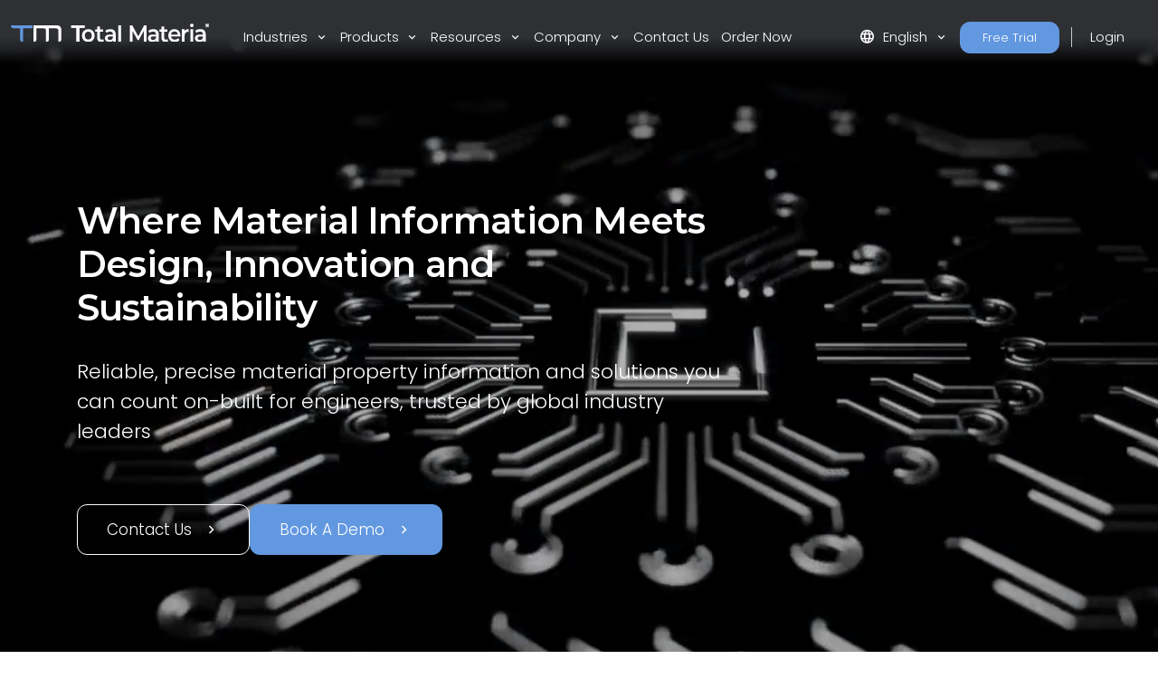

--- FILE ---
content_type: text/css
request_url: https://www.totalmateria.com/css/tm-icons.css
body_size: 2182
content:
@font-face {
    font-family: 'totalmateria';
    src: url('../img/icons/icomoon/totalmateria.woff') format('woff'), url('../img/icons/icomoon/totalmateria.ttf') format('truetype'), url('../img/icons/icomoon/totalmateria.svg#totalmateria') format('svg');
}

i[class^="tm-icon"], i[class*="tm-icon"] {
  font-family: 'totalmateria';
  font-style: normal;
  font-weight: normal;
  font-variant: normal;
  text-transform: none;
  line-height: 1;
  -webkit-font-smoothing: antialiased;
  -moz-osx-font-smoothing: grayscale;
  display: flex;
  align-items: center;
  margin-right: 0.3rem;
}
.tm-icon-apps::before {
  content: "\eb4c";
  text-decoration: none;
}
.tm-icon-extended-range::before {
  content: "\ed8e";
}
.tm-icon-smart-comp::before, .tm-icon-smartcomp::before {
    content: "\ed91";
}
.tm-icon-material-console::before {
  content: "\ed8a";
}
.tm-icon-compliance::before {
  content: "\ed89";
}
.tm-icon-total-materials:before, .tm-icon-total-search:before {
    content: "\ed93";
}
.tm-icon-data-plus:before {
    content: "\ed8b";
}
.tm-icon-suppliers:before {
    content: "\ed92";
}
.tm-icon-tracker:before {
    content: "\ed94";
}
.tm-icon-location::before {
  content: "\e96b";
}
.tm-icon-user::before {
  content: "\ebad";
}
.tm-icon-LCA::before {
    content: "\edc4";
}
.tm-icon-locations::before {
    content: "\edde";
}
.tm-icon-BOM::before {
    content: "\edc1";
}
.tm-icon-substances::before {
    content: "\edc0";
}
.tm-icon-materials::before {
    content: "\edb1";
}
.tm-icon-compliance-assessor::before {
    content: "\edc5";
}
.tm-icon-info::before {
    content: "\ebf9"
}
.tm-icon-predictor-simple::before {
    content: "\edce";
}
.tm-icon-horizon-simple::before {
    content: "\edcd";
}
.tm-icon-gl-simple::before {
    content: "\edcf";
}
.tm-icon-integrator-simple::before {
    content: "\edd0";
}
.tm-icon-mouse::before {
    content: "\ea64";
}
.tm-icon_mechanical::before {
    content: "\edac";
}
.tm-icon_physical::before {
    content: "\edae";
}

.tm-icon-show-data::before {
    content: "\eae1";
}

.tm-icon-composition::before {
    content: "\ed97";
}
.tm-icon-book::before {
    content: "\ed21";
}
.tm-icon-compliance-info::before {
    content: "\ebe4";
}
.tm-icon-mat-info::before {
    content: "\ebf9";
}
.tm-icon-cross-reference::before {
    content: "\ed9a"; /* Using book icon */
  }
  
  .tm-icon-composition::before {
    content: "\ed97";
  }
  
  .tm-icon-mechanical::before {
    content: "\edac";
  }
  
  .tm-icon-physical::before {
    content: "\edae";
  }
  
  .tm-icon-heat-treatment::before {
    content: "\eda3"; /* Using extended-range icon */
  }
  
  .tm-icon-metallography::before {
    content: "\edad"; /* Using substances icon */
  }
  
  .tm-icon-machinability::before {
    content: "\edaa"; /* Using predictor-simple icon */
  }
  
  .tm-icon-stress-strain::before {
    content: "\ed7e"; /* Using smart-comp icon */
  }
  
  .tm-icon-formability::before {
    content: "\eda1"; /* Using BOM icon */
  }
  
  .tm-icon-fatigue::before {
    content: "\ed9f"; /* Using LCA icon */
  }
  
  .tm-icon-fracture::before {
    content: "\eda2"; /* Using compliance icon */
  }
  
  .tm-icon-creep::before {
    content: "\edcd"; /* Using horizon-simple icon */
  }
  
  .tm-icon-joints::before {
    content: "\eda8"; /* Using integrator-simple icon */
  }
  
  .tm-icon-coatings::before {
    content: "\ed95"; /* Using gl-simple icon */
  }
  
  .tm-icon-dimensions::before {
    content: "\ed9c"; /* Using materials icon */
  }
  
  .tm-icon-tribology::before {
    content: "\ed80"; /* Using compliance-assessor icon */
  }
  
  .tm-icon-corrosion::before {
    content: "\ed98"; /* Using data-plus icon */
  }
  
  .tm-icon-ageing::before {
    content: "\ed88"; /* Using material-console icon */
  }
  
  .tm-icon-weatherability::before {
    content: "\ed81"; /* Using tracker icon */
  }
  
  .tm-icon-irradiation::before {
    content: "\eda7"; /* Using total-materials icon */
  }
  
  .tm-icon-suppliers-direct::before {
    content: "\ed92"; /* Using suppliers icon */
  }
  
  .tm-icon-suppliers-alternative::before {
    content: "\e902"; /* Using alternative suppliers icon */
  }
.pricing-page .tm-icon-compliance::before {
    content: "\ed89";
}

.pricing-page .tm-icon-smartcomp::before {
    content: "\ed91";
}
.pricing-page .tm-icon-suppliers::before {
    content: "\ed92";
}
.pricing-page .tm-icon-optimizer::before {
    content: "\ede0";
}

.pricing-page .tm-icon-tracker::before {
    content: "\ed94";
}

.pricing-page .tm-icon-green-line::before {
    content: "\e907";
}

.pricing-page .tm-icon-total-search::before {
    content: "\ed93";
}

.pricing-page .tm-icon-data-plus::before {
    content: "\ed8b";
}

.pricing-page .tm-icon-extended-range::before {
    content: "\ed8e";
}
.pricing-page .tm-icon-uptime::before {
    content: "\eddf";
}
.pricing-page i.tm-icon-uptime {
    /*font-size:1.8rem;
    display:inline;*/
}
.pricing-page .tm-icon-cloud::before {
    content: "\edd5";
}
.pricing-page .tm-icon-shield::before {
    content: "\edd2";
}
.pricing-page .tm-icon-user::before {
    content: "\edd4";
}
.pricing-page .tm-icon-users::before {
    content: "\edd3";
}
.pricing-page i.tm-icon-cloud, .pricing-page i.tm-icon-users, .pricing-page i.tm-icon-user, .pricing-page i.tm-icon-shield, .pricing-page i.tm-icon-uptime {
    font-size: 1.5rem;
    display: inline;
}
.pricing-page .tm-icon-material-console::before {
    content: "\ed8a";
}
.tm-icon-info-rm{
    color:#5C7FAD !important;
    font-size:1.3rem !important;
}
.tm-icon-info-rm::before{
    content: "\ebf8";
}
.documentation .tm-icons {
    position: relative;
    padding-left: 20px; /* Reduced from 25px */
}

    .documentation .tm-icons::before {
        content: '';
        position: absolute;
        left: 0;
        top: 50%;
        transform: translateY(-50%);
        width: 16px; /* Reduced from 20px */
        height: 16px; /* Reduced from 20px */
        background-size: contain;
        background-repeat: no-repeat;
        background-position: center;
    }

    /* Horizon icons */
    .documentation .tm-icons.horizon-top::before,
    .documentation .tm-icons.horizon::before,
    .documentation .tm-icons.horizon-secondary::before,
    .documentation .tm-icons.horizon-tertiary::before,
    /* Predictor icons */
    .documentation .tm-icons.predictor-top::before,
    .documentation .tm-icons.predictor::before,
    .documentation .tm-icons.predictor-secondary::before,
    .documentation .tm-icons.predictor-tertiary::before,
    /* Green Line icons */
    .documentation .tm-icons.green-line-top::before,
    .documentation .tm-icons.green-line::before,
    .documentation .tm-icons.green-line-secondary::before,
    .documentation .tm-icons.green-line-tertiary::before,
    /* Default icon */
    .documentation .tm-icons.default::before {
        width: 16px;
        height: 16px;
        content: '';
        background-size: 16px 16px;
        background-repeat: no-repeat;
        background-position: center;
    }

    /* Update background-image for each icon instead of using content: url() */
    .documentation .tm-icons.horizon-top::before {
        background-image: url('/img/icons/tocBullets/smallico-horizon.png');
    }

    .documentation .tm-icons.horizon::before {
        background-image: url('/img/icons/tocBullets/Bullet1-horizon.png');
    }

    .documentation .tm-icons.horizon-secondary::before {
        background-image: url('/img/icons/tocBullets/Bullet2-horizon.png');
    }

    .documentation .tm-icons.horizon-tertiary::before {
        background-image: url('/img/icons/tocBullets/Bullet3-horizon.png');
    }

    .documentation .tm-icons.predictor-top::before {
        background-image: url('/img/icons/tocBullets/smallico-predictor.png');
    }

    .documentation .tm-icons.predictor::before {
        background-image: url('/img/icons/tocBullets/Bullet1-predictor 1.png');
    }

    .documentation .tm-icons.predictor-secondary::before {
        background-image: url('/img/icons/tocBullets/Bullet2-predictor 1.png');
    }

    .documentation .tm-icons.predictor-tertiary::before {
        background-image: url('/img/icons/tocBullets/Bullet3-predictor 1.png');
    }

    .documentation .tm-icons.green-line-top::before {
        background-image: url('/img/icons/tocBullets/smallico-green-line.png');
    }

    .documentation .tm-icons.green-line::before {
        background-image: url('/img/icons/tocBullets/Bullet1-green-line.png');
    }

    .documentation .tm-icons.green-line-secondary::before {
        background-image: url('/img/icons/tocBullets/Bullet2-green-line.png');
    }

    .documentation .tm-icons.green-line-tertiary::before {
        background-image: url('/img/icons/tocBullets/Bullet3-green-line.png');
    }

    .documentation .tm-icons.default::before {
        background-image: url('/img/icons/tocBullets/smallico-horizon.png');
    }

--- FILE ---
content_type: image/svg+xml
request_url: https://www.totalmateria.com/media/ukjlcka1/story-piaggio-logo.svg
body_size: 15840
content:
<?xml version="1.0" encoding="utf-8"?>
<!-- Generator: Adobe Illustrator 28.3.0, SVG Export Plug-In . SVG Version: 6.00 Build 0)  -->
<svg version="1.1" id="Layer_1" xmlns="http://www.w3.org/2000/svg" xmlns:xlink="http://www.w3.org/1999/xlink" x="0px" y="0px"
	 viewBox="0 0 400 200" style="enable-background:new 0 0 400 200;" xml:space="preserve">
<style type="text/css">
	.st0{fill:none;stroke:#BBBDBF;stroke-width:5;stroke-miterlimit:3.864;}
	.st1{fill:#FFFFFF;}
	.st2{fill:#0098D7;}
	.st3{clip-path:url(#SVGID_00000003800768737739623770000005670716106725694602_);}
	.st4{clip-path:url(#SVGID_00000064351744393763790350000009378770135885740453_);}
	.st5{clip-path:url(#SVGID_00000153668681133535702510000011139341531559081096_);}
	.st6{clip-path:url(#SVGID_00000047061970021480451940000011883737386336013997_);}
	
		.st7{clip-path:url(#SVGID_00000044149208330048699660000006059240781358022041_);fill:url(#SVGID_00000147202054579193241040000002715009493999823497_);}
	.st8{clip-path:url(#SVGID_00000072965560964912505420000005451909492825058450_);}
	.st9{clip-path:url(#SVGID_00000026122929812452847650000002486951223990341300_);}
	.st10{clip-path:url(#SVGID_00000095326425690158094970000006301131967286740145_);}
	.st11{clip-path:url(#SVGID_00000049211239706584748580000007474188032665578135_);}
	.st12{clip-path:url(#SVGID_00000128463006417569715420000005118586392369610631_);}
	.st13{clip-path:url(#SVGID_00000057132439475685016930000010895438553520386966_);}
	.st14{fill:none;stroke:#BBBDBF;stroke-miterlimit:3.864;}
	.st15{fill:none;stroke:#0098D7;stroke-width:1.65;stroke-miterlimit:3.864;}
	.st16{fill:#231F20;}
	.st17{fill:none;stroke:#231F20;stroke-width:1.03;stroke-miterlimit:3.864;}
</style>
<g>
	<polygon class="st0" points="110.9,68.7 110.9,125.1 60.9,154.3 10.1,125.1 10.1,68.7 60.9,40.1 	"/>
	<polyline class="st1" points="110.9,68.7 110.9,125.1 60.9,154.3 10.1,125.1 10.1,68.7 60.9,40.1 110.9,68.7 	"/>
	<polyline class="st2" points="103.6,72.9 103.6,121.1 60.8,146.1 17.4,121.1 17.4,72.9 60.8,48.4 103.6,72.9 	"/>
	<g>
		<g>
			<defs>
				<rect id="SVGID_1_" x="10.1" y="42.5" width="46.6" height="75.3"/>
			</defs>
			<clipPath id="SVGID_00000133525172056979417130000016483951312028819893_">
				<use xlink:href="#SVGID_1_"  style="overflow:visible;"/>
			</clipPath>
			<g style="clip-path:url(#SVGID_00000133525172056979417130000016483951312028819893_);">
				<g>
					<defs>
						<polyline id="SVGID_00000120519953500668057460000012418178127548263859_" points="10.1,68.7 10.1,117.9 17.1,106.7 
							49.1,54.2 56.7,42.5 10.1,68.7 						"/>
					</defs>
					<clipPath id="SVGID_00000155849690443053113120000015309751941273006521_">
						<use xlink:href="#SVGID_00000120519953500668057460000012418178127548263859_"  style="overflow:visible;"/>
					</clipPath>
					<g style="clip-path:url(#SVGID_00000155849690443053113120000015309751941273006521_);">
						<g>
							<g>
								<defs>
									
										<rect id="SVGID_00000176738710984517551760000012713704486668520885_" x="-10.9" y="41.2" transform="matrix(0.5 -0.866 0.866 0.5 -52.7901 69.0653)" width="88.5" height="78"/>
								</defs>
								<clipPath id="SVGID_00000018951042290409304020000007375549076927363248_">
									<use xlink:href="#SVGID_00000176738710984517551760000012713704486668520885_"  style="overflow:visible;"/>
								</clipPath>
								
									<g transform="matrix(1 0 0 1 0 -1.907349e-06)" style="clip-path:url(#SVGID_00000018951042290409304020000007375549076927363248_);">
									
										<image style="overflow:visible;enable-background:new    ;" width="406" height="421" xlink:href="D7790B36.jpg"  transform="matrix(0.2759 0 0 0.2759 -22.6369 22.0791)">
									</image>
								</g>
							</g>
						</g>
					</g>
				</g>
			</g>
		</g>
	</g>
	<g>
		<g>
			<defs>
				<rect id="SVGID_00000077296887500131763680000010417642855677358210_" x="15" y="43.5" width="95.9" height="110.9"/>
			</defs>
			<clipPath id="SVGID_00000168098773708965531000000008791455946883889549_">
				<use xlink:href="#SVGID_00000077296887500131763680000010417642855677358210_"  style="overflow:visible;"/>
			</clipPath>
			<g style="clip-path:url(#SVGID_00000168098773708965531000000008791455946883889549_);">
				<g>
					<defs>
						<polyline id="SVGID_00000041973623461608201340000001342766060534184861_" points="65.3,46 15,127.9 60.9,154.3 110.9,125.1 
							110.9,68.7 66.8,43.5 65.3,46 						"/>
					</defs>
					<clipPath id="SVGID_00000064336126866522186170000009730219416407699640_">
						<use xlink:href="#SVGID_00000041973623461608201340000001342766060534184861_"  style="overflow:visible;"/>
					</clipPath>
					
						<linearGradient id="SVGID_00000032633107900811108890000016965205171103569304_" gradientUnits="userSpaceOnUse" x1="-335.643" y1="95.5999" x2="-334.8949" y2="95.5999" gradientTransform="matrix(94.4915 54.5547 -54.5547 94.4915 36970.3047 9362.9697)">
						<stop  offset="0" style="stop-color:#FFFFFF"/>
						<stop  offset="0.1025" style="stop-color:#F1F1F1"/>
						<stop  offset="0.2967" style="stop-color:#CDCCCC"/>
						<stop  offset="0.5622" style="stop-color:#929090"/>
						<stop  offset="0.8854" style="stop-color:#413E3F"/>
						<stop  offset="1" style="stop-color:#231F20"/>
					</linearGradient>
					
						<polygon style="clip-path:url(#SVGID_00000064336126866522186170000009730219416407699640_);fill:url(#SVGID_00000032633107900811108890000016965205171103569304_);" points="
						38.9,2 158.9,71.3 86.9,195.9 -33.1,126.7 					"/>
				</g>
			</g>
		</g>
	</g>
	<polyline class="st2" points="103.6,72.9 103.6,121.1 60.8,146.1 17.4,121.1 17.4,72.9 60.8,48.4 103.6,72.9 	"/>
	<path class="st1" d="M60.7,57.2l0.8,2.7c0.3,1.1,0.7,2.4,1.1,3.5c1,2.3,2.6,4.2,4.7,5.6c0.5,0.3,1.4,0.8,1.8,1.1
		c6.7,4,13.6,8.1,20.3,12.1c1,0.7,2.1,1.3,3.1,2.1c4,3.1,6.6,7.4,7.4,12.3c0.6,4.2-0.1,8.3-2.2,12.1c-1,1.9-2.4,3.5-4,4.9
		c-1.7,1.4-3.7,2.3-5.6,3c-2.1,0.6-4.1,0.9-6.3,0.7c-1.9-0.2-3.4-0.7-5.1-1.5c-0.9-0.5-1.8-0.9-2.7-1.4l-2.6-1.4l-4.8-2.4
		c-0.2-0.1-0.3,0-0.3,0.2v23.1c0,0.1-0.1,0.2-0.2,0.2H55.2c-0.1,0-0.2-0.1-0.2-0.2v-23c0-0.2-0.1-0.3-0.3-0.2l-4.5,2.3
		c-1.7,0.9-3.4,1.7-5.1,2.6c-1.8,0.9-3.4,1.5-5.5,1.7c-1.9,0.2-3.9,0-5.8-0.5c-1.8-0.5-3.7-1.3-5.3-2.4c-1.7-1.1-3-2.4-4.1-4.1
		c-2.2-3.2-3.4-7.1-3.4-11c0-3.9,1.3-7.7,3.5-10.9c1.1-1.6,2.4-3,4-4.1c0.8-0.6,1.5-1.1,2.3-1.6c0.9-0.6,1.7-1,2.6-1.6
		c6.6-4,13.3-7.9,20-11.9c2.2-1.4,4-3.3,5-5.6c0.6-1.3,0.9-2.3,1.3-3.7l0.9-2.9c0-0.1,0.1-0.2,0.2-0.2
		C60.6,57.1,60.7,57.1,60.7,57.2 M54.3,81.7l-14.1,8.2l-3.5,2.1c-0.6,0.3-1,0.7-1.5,1.1c-0.5,0.5-0.9,0.9-1.3,1.5
		c-1.6,2.3-1.8,5.3-0.7,7.9c0.5,1,1,1.6,2.1,2.2c0.9,0.5,2.1,0.8,3.1,0.8s1.8-0.2,2.7-0.7c0.5-0.2,2.3-1.1,2.7-1.4l10.9-5.3
		c0.1,0,0.1-0.1,0.1-0.2v-16c0-0.1,0-0.2-0.1-0.2C54.5,81.7,54.4,81.7,54.3,81.7z M66.5,81.7c-0.1,0-0.2,0-0.2,0
		c-0.1,0-0.1,0.1-0.1,0.2v16c0,0.1,0,0.2,0.1,0.2l10.9,5.4c0.5,0.2,2.3,1.1,2.7,1.4c0.9,0.3,1.7,0.7,2.7,0.7c1,0,2.2-0.3,3.1-0.8
		c0.9-0.5,1.6-1.1,2.1-2.2c1.3-2.5,0.9-5.5-0.7-7.9c-0.3-0.6-0.8-1-1.3-1.5c-0.5-0.5-1-0.8-1.5-1.1L80.8,90L66.5,81.7z"/>
	<g>
		<g>
			<defs>
				<rect id="SVGID_00000008862466454224921250000016115842176329902253_" x="20.6" y="69.8" width="31.5" height="43.6"/>
			</defs>
			<clipPath id="SVGID_00000062151121193451043560000010049449274628177081_">
				<use xlink:href="#SVGID_00000008862466454224921250000016115842176329902253_"  style="overflow:visible;"/>
			</clipPath>
			<g style="clip-path:url(#SVGID_00000062151121193451043560000010049449274628177081_);">
				<g>
					<defs>
						<path id="SVGID_00000056422389508548945530000010235290952887608732_" d="M33.3,102.4C32,99.9,32.4,97,34,94.6
							c0.3-0.6,0.8-1,1.3-1.5c0.5-0.5,1-0.8,1.5-1.1l3.5-2.1l4.7-2.7l7.2-17.4c-6.4,3.8-12.8,7.7-19.2,11.4c-0.9,0.6-1.7,1-2.6,1.6
							c-0.8,0.5-1.6,1-2.3,1.6c-1.5,1.3-2.9,2.5-4,4.1c-2.3,3.2-3.5,7-3.5,10.9c0,3.9,1.1,7.8,3.4,11c0.8,1.3,1.8,2.3,2.9,3.1
							l8.1-9.1C34.2,103.9,33.8,103.2,33.3,102.4"/>
					</defs>
					<clipPath id="SVGID_00000142885752563636144040000004913613147176265881_">
						<use xlink:href="#SVGID_00000056422389508548945530000010235290952887608732_"  style="overflow:visible;"/>
					</clipPath>
					<g style="clip-path:url(#SVGID_00000142885752563636144040000004913613147176265881_);">
						<g>
							<g>
								<defs>
									
										<rect id="SVGID_00000142875562671640961370000009420339117075934121_" x="9.6" y="67" transform="matrix(0.5 -0.866 0.866 0.5 -61.1433 77.3592)" width="53.6" height="49.2"/>
								</defs>
								<clipPath id="SVGID_00000156581459579379653360000000689960331139954080_">
									<use xlink:href="#SVGID_00000142875562671640961370000009420339117075934121_"  style="overflow:visible;"/>
								</clipPath>
								<g style="clip-path:url(#SVGID_00000156581459579379653360000000689960331139954080_);">
									
										<image style="overflow:visible;enable-background:new    ;" width="252" height="256" xlink:href="D7790B3A.jpg"  transform="matrix(0.2775 0 0 0.2775 1.5559 56.0121)">
									</image>
								</g>
							</g>
						</g>
					</g>
				</g>
			</g>
		</g>
	</g>
	<g>
		<g>
			<defs>
				<rect id="SVGID_00000059271635562503689800000006886656263350721923_" x="29" y="57.1" width="71.7" height="77.1"/>
			</defs>
			<clipPath id="SVGID_00000094606190129374788450000009430941164423980709_">
				<use xlink:href="#SVGID_00000059271635562503689800000006886656263350721923_"  style="overflow:visible;"/>
			</clipPath>
			<g style="clip-path:url(#SVGID_00000094606190129374788450000009430941164423980709_);">
				<g>
					<defs>
						<path id="SVGID_00000006685822680711823670000016988630583406467000_" d="M66.3,98.1c-0.1,0-0.1-0.1-0.1-0.2v-16
							c0-0.1,0-0.2,0.1-0.2s0.2,0,0.2,0L80.7,90l3.5,2.1c0.6,0.3,1,0.7,1.5,1.1c0.5,0.5,0.9,0.9,1.3,1.5c1.6,2.3,1.8,5.3,0.7,7.9
							c-0.5,1-1,1.6-2.1,2.2c-0.9,0.5-2.1,0.8-3.1,0.8c-1,0-1.8-0.2-2.7-0.7c-0.5-0.2-2.3-1.1-2.7-1.4L66.3,98.1 M74,114.3
							c0.9,0.5,1.8,0.9,2.7,1.4c1.7,0.8,3.2,1.4,5.1,1.5c2.1,0.2,4.2,0,6.3-0.7c2.1-0.6,4-1.6,5.6-3c1.7-1.4,3-3,4-4.9
							c2.1-3.7,2.9-7.9,2.2-12.1c-0.7-5-3.4-9.4-7.4-12.3c-1-0.8-2.1-1.4-3.1-2.1c-6.7-4-13.6-8.1-20.3-12.1
							c-0.6-0.3-1.4-0.8-1.8-1.1c-2.1-1.4-3.7-3.3-4.7-5.6c-0.5-1.1-0.8-2.3-1.1-3.5L60.6,57c0-0.1-0.1-0.2-0.2-0.2
							c-0.1,0-0.2,0.1-0.2,0.2l-0.9,2.9c-0.3,1.3-0.7,2.4-1.3,3.7c-0.8,1.7-2.1,3.2-3.4,4.5l-6.4,15.4L46.5,86l7.8-4.6
							c0.1,0,0.2,0,0.2,0c0.1,0,0.1,0.1,0.1,0.2v16c0,0.1,0,0.2-0.1,0.2l-10.9,5.3c-0.5,0.2-2.3,1.1-2.7,1.4
							c-0.9,0.3-1.7,0.7-2.7,0.7c-1,0-2.2-0.3-3.1-0.8l0,0l-0.3,0.6l-5.9,9.5l2.9,1.6c0.6,0.2,1,0.3,1.6,0.5
							c0.9,0.2,1.7,0.3,2.6,0.5c0.3-0.1,0.7-0.1,1.3-0.1c1.3,0.1,2.5,0,3.8-0.2c1.3-0.3,2.4-0.8,3.7-1.4c1.7-0.8,3.4-1.7,5.1-2.6
							l4.5-2.3c0.2-0.1,0.3,0,0.3,0.2v23c0,0.1,0.1,0.2,0.2,0.2h10.9c0.1,0,0.2-0.1,0.2-0.2v-23.1c0-0.2,0.1-0.3,0.3-0.2l4.8,2.4
							L74,114.3z"/>
					</defs>
					<clipPath id="SVGID_00000151510299536853590770000009628522724196292783_">
						<use xlink:href="#SVGID_00000006685822680711823670000016988630583406467000_"  style="overflow:visible;"/>
					</clipPath>
					<g style="clip-path:url(#SVGID_00000151510299536853590770000009628522724196292783_);">
						<g>
							<g>
								<defs>
									
										<rect id="SVGID_00000092417563929313196370000004899698222780970686_" x="13.6" y="45.3" transform="matrix(0.5 -0.866 0.866 0.5 -50.4009 104.0126)" width="102.6" height="100.7"/>
								</defs>
								<clipPath id="SVGID_00000071536226360710934630000018261024013539250317_">
									<use xlink:href="#SVGID_00000092417563929313196370000004899698222780970686_"  style="overflow:visible;"/>
								</clipPath>
								<g style="clip-path:url(#SVGID_00000071536226360710934630000018261024013539250317_);">
									
										<image style="overflow:visible;enable-background:new    ;" width="506" height="508" xlink:href="D7790B3D.jpg"  transform="matrix(0.2742 0 0 0.2742 -4.6156 25.9914)">
									</image>
								</g>
							</g>
						</g>
					</g>
				</g>
			</g>
		</g>
	</g>
	<polygon class="st14" points="103.6,72.9 103.6,121.1 60.8,146.1 17.4,121.1 17.4,72.9 60.8,48.4 	"/>
	<path class="st15" d="M60.7,57.2l0.8,2.7c0.3,1.1,0.7,2.4,1.1,3.5c1,2.3,2.6,4.2,4.7,5.6c0.5,0.3,1.4,0.8,1.8,1.1
		c6.7,4,13.6,8.1,20.3,12.1c1,0.7,2.1,1.3,3.1,2.1c4,3.1,6.6,7.4,7.4,12.3c0.6,4.2-0.1,8.3-2.2,12.1c-1,1.9-2.4,3.5-4,4.9
		c-1.7,1.4-3.7,2.3-5.6,3c-2.1,0.6-4.1,0.9-6.3,0.7c-1.9-0.2-3.4-0.7-5.1-1.5c-0.9-0.5-1.8-0.9-2.7-1.4l-2.6-1.4l-4.8-2.4
		c-0.2-0.1-0.3,0-0.3,0.2v23.1c0,0.1-0.1,0.2-0.2,0.2H55.2c-0.1,0-0.2-0.1-0.2-0.2v-23c0-0.2-0.1-0.3-0.3-0.2l-4.5,2.3
		c-1.7,0.9-3.4,1.7-5.1,2.6c-1.8,0.9-3.4,1.5-5.5,1.7c-1.9,0.2-3.9,0-5.8-0.5c-1.8-0.5-3.7-1.3-5.3-2.4c-1.7-1.1-3-2.4-4.1-4.1
		c-2.2-3.2-3.4-7.1-3.4-11c0-3.9,1.3-7.7,3.5-10.9c1.1-1.6,2.4-3,4-4.1c0.8-0.6,1.5-1.1,2.3-1.6c0.9-0.6,1.7-1,2.6-1.6
		c6.6-4,13.3-7.9,20-11.9c2.2-1.4,4-3.3,5-5.6c0.6-1.3,0.9-2.3,1.3-3.7l0.9-2.9c0-0.1,0.1-0.2,0.2-0.2
		C60.6,57.1,60.7,57.1,60.7,57.2z M54.3,81.7l-14.1,8.2l-3.5,2.1c-0.6,0.3-1,0.7-1.5,1.1c-0.5,0.5-0.9,0.9-1.3,1.5
		c-1.6,2.3-1.8,5.3-0.7,7.9c0.5,1,1,1.6,2.1,2.2c0.9,0.5,2.1,0.8,3.1,0.8s1.8-0.2,2.7-0.7c0.5-0.2,2.3-1.1,2.7-1.4l10.9-5.3
		c0.1,0,0.1-0.1,0.1-0.2v-16c0-0.1,0-0.2-0.1-0.2C54.5,81.7,54.4,81.7,54.3,81.7z M66.5,81.7c-0.1,0-0.2,0-0.2,0
		c-0.1,0-0.1,0.1-0.1,0.2v16c0,0.1,0,0.2,0.1,0.2l10.9,5.4c0.5,0.2,2.3,1.1,2.7,1.4c0.9,0.3,1.7,0.7,2.7,0.7c1,0,2.2-0.3,3.1-0.8
		c0.9-0.5,1.6-1.1,2.1-2.2c1.3-2.5,0.9-5.5-0.7-7.9c-0.3-0.6-0.8-1-1.3-1.5c-0.5-0.5-1-0.8-1.5-1.1L80.8,90L66.5,81.7z"/>
	<path class="st16" d="M382.6,85.1v-2.6h1.3c1.4,0,1.8,0.5,1.8,1.3c0,0.8-0.6,1.3-1.6,1.3h-1.5 M385.1,85.9c1.1-0.2,2.1-0.8,2.1-2.2
		c0-1.8-1.7-2.3-3.3-2.3H381v7.4h1.6V86h1l2.1,2.9h2.1L385.1,85.9z"/>
	<path class="st17" d="M377.8,85.2c0-3.4,2.7-6.2,6.2-6.2c3.4,0,6.2,2.7,6.2,6.2c0,3.4-2.7,6.2-6.2,6.2
		C380.5,91.4,377.8,88.5,377.8,85.2z"/>
	<path class="st16" d="M305.9,86.2l0.5,1.1h-9.1c-0.9-2.7-3.9-5.4-6.7-5.7c-2.2,0.2-4.3,0-6.1,1.5c-5.4,4.7-5.5,13.1-3.8,19.8
		c0.9,2.9,3.3,6.1,6.4,6.7c2.4,0.6,5-0.1,7.1-1.3c2.3-1.9,3.1-4.3,3.2-7.2l-6.4,0.1v-6.4h17c0.3,7.7-2.9,15.3-10.1,18.4
		c-7.5,2.7-18.2,2.7-24.1-4.5c-4.2-5.3-5-13.4-3.1-19.9c1.7-6.4,8.2-11.2,14.6-12.2C293.2,75.1,302.1,78.2,305.9,86.2"/>
	<path class="st16" d="M261.7,85.4l0.9,1.9h-9.4c-0.7-2.6-3.5-4.9-6.1-5.6c-2.3-0.1-4.7-0.2-6.7,1.5c-4.7,4.2-5,11.2-4.2,17.1
		c0.9,3.5,2.2,7.7,6.1,9c2.7,1,6.1,0.3,8.2-1.3c2.2-1.8,3-4.2,3-7h-6.4v-6.3H264c0.7,7.4-2.6,14.6-9.4,18.1
		c-7.3,2.9-16,2.7-22.4-1.8c-5.5-4.6-7.2-11.8-6.1-19.4c0.6-6.2,5.7-12.2,11.7-14.1C245.9,75.1,257.3,76.4,261.7,85.4"/>
	<polyline class="st16" points="178.6,114.6 168.9,114.6 168.9,77.4 178.7,77.4 178.6,114.6 	"/>
	<rect x="313.6" y="77.4" class="st16" width="10.2" height="37.4"/>
	<path class="st16" d="M140,84.2v10.4h11c2.5-1.3,2.9-3,3-5c-0.1-3.2-1.5-4.5-3-5.4H140 M161.3,83.5c1.9,4.7,1.7,11.3-2.3,15
		c-4.9,4.5-14.2,2.6-19.1,3v13h-10.7V85.7c-0.3-1.3-1.4-2.4-2.5-3c-1-0.1-1.9-0.7-3-0.3v-4.9c1.1,0.1,29.8,0,29.8,0
		C157,77.5,159.7,80.6,161.3,83.5z"/>
	<path class="st16" d="M206.3,97.2l-4.5-11.3l-4.5,11.3H206.3 M225.7,114.6h-12.5l-4.2-11h-14.5l-4.5,10.9h-6.9l15.3-37.2l11.9,0.1
		L225.7,114.6z"/>
	<path class="st16" d="M346.3,83c-4.6,2.2-6.1,7.3-5.9,12.3c0.1,5.4,0.9,11.4,6.6,13.4c3.7,0.5,7.4,0.5,9.8-3.3
		c3.1-5.3,3.4-13.5,0.3-18.9C355.1,82.8,350.2,81.2,346.3,83 M367.6,85.9c3.5,6.1,3.1,15.2-0.7,21c-5,7.2-14.2,7.9-22.1,7.1
		c-5.4-0.8-10.9-3.7-13.4-8.7c-3.2-6.5-2.9-15.2,1.5-21c6.9-7.8,17.4-8.8,26.5-5.4C362.7,79.9,365.8,82.9,367.6,85.9z"/>
</g>
</svg>


--- FILE ---
content_type: image/svg+xml
request_url: https://www.totalmateria.com/media/ujxpriw1/group-10704.svg
body_size: 4097
content:
<svg xmlns="http://www.w3.org/2000/svg" xmlns:xlink="http://www.w3.org/1999/xlink" width="27.025" height="30.226" viewBox="0 0 27.025 30.226">
  <defs>
    <clipPath id="clip-path">
      <rect id="Rectangle_4354" data-name="Rectangle 4354" width="27.025" height="30.226" fill="#fcfcfc"/>
    </clipPath>
  </defs>
  <g id="Group_10704" data-name="Group 10704" transform="translate(0 0)">
    <g id="Group_10703" data-name="Group 10703" transform="translate(0 -0.001)" clip-path="url(#clip-path)">
      <path id="Path_8973" data-name="Path 8973" d="M16.592,10a.453.453,0,0,0-.457-.408H12.193a.452.452,0,0,0-.455.408l-.2,1.482A.451.451,0,0,0,11.93,12a.457.457,0,0,0,.517-.394l.148-1.088h3.141l.313,2.285H12.677a.456.456,0,0,0-.455.46.465.465,0,0,0,.455.462h3.494l1.135,8.32H14.165a.455.455,0,1,0,0,.91h3.663a.468.468,0,0,0,.348-.149.455.455,0,0,0,.107-.367Z" transform="translate(8.735 7.269)" fill="#fcfcfc"/>
      <path id="Path_8974" data-name="Path 8974" d="M13.2,7.382H8.018a.458.458,0,0,0-.455.4l-.7,5.153a.457.457,0,1,0,.905.121l.209-1.536h5.253L14.89,23.723H9.461a.455.455,0,1,0,0,.91h5.953a.464.464,0,0,0,.346-.149.458.458,0,0,0,.109-.367L13.646,7.777a.449.449,0,0,0-.448-.4m-5.09,3.209.306-2.285H12.8l.308,2.285Z" transform="translate(5.196 5.593)" fill="#fcfcfc"/>
      <path id="Path_8975" data-name="Path 8975" d="M9.619,5.169H3.211a.456.456,0,0,0-.455.4L0,25.792a.513.513,0,0,0,.109.367.482.482,0,0,0,.346.149H12.366a.467.467,0,0,0,.346-.149.476.476,0,0,0,.109-.367L10.076,5.564a.464.464,0,0,0-.457-.4m-.4.912L9.593,8.84H3.238l.367-2.759ZM.981,25.4,3.109,9.751H9.716L11.843,25.4Z" transform="translate(0 3.917)" fill="#fcfcfc"/>
      <path id="Path_8976" data-name="Path 8976" d="M3.5,5.606a1.951,1.951,0,0,1-.578,1.4.449.449,0,0,0,.32.775.476.476,0,0,0,.327-.123,2.921,2.921,0,0,0,.849-2.053,2.891,2.891,0,0,0-.849-2.039,1.967,1.967,0,0,1,0-2.786.454.454,0,0,0,0-.64.438.438,0,0,0-.647,0,2.868,2.868,0,0,0,0,4.077A1.943,1.943,0,0,1,3.5,5.606" transform="translate(1.568 0.001)" fill="#fcfcfc"/>
      <path id="Path_8977" data-name="Path 8977" d="M5.318,5.606a1.973,1.973,0,0,1-.571,1.4.449.449,0,0,0,.32.775.481.481,0,0,0,.325-.123,2.908,2.908,0,0,0,.844-2.053,2.879,2.879,0,0,0-.844-2.039,1.967,1.967,0,0,1,0-2.786.451.451,0,0,0,0-.64.436.436,0,0,0-.645,0,2.868,2.868,0,0,0,0,4.077,1.965,1.965,0,0,1,.571,1.387" transform="translate(2.951 0.001)" fill="#fcfcfc"/>
      <path id="Path_8978" data-name="Path 8978" d="M8.819,7.529a1.593,1.593,0,0,1-.483,1.155.471.471,0,0,0,0,.654.459.459,0,0,0,.327.135.453.453,0,0,0,.327-.135,2.563,2.563,0,0,0,0-3.617,1.655,1.655,0,0,1,0-2.338.452.452,0,0,0,0-.638.468.468,0,0,0-.654,0,2.561,2.561,0,0,0,0,3.615,1.652,1.652,0,0,1,.483,1.169" transform="translate(5.749 1.98)" fill="#fcfcfc"/>
      <path id="Path_8979" data-name="Path 8979" d="M10.4,7.529a1.593,1.593,0,0,1-.483,1.155.471.471,0,0,0,0,.654.448.448,0,0,0,.327.135.442.442,0,0,0,.327-.135,2.563,2.563,0,0,0,0-3.617,1.659,1.659,0,0,1,0-2.338.452.452,0,0,0,0-.638.468.468,0,0,0-.654,0,2.561,2.561,0,0,0,0,3.615A1.652,1.652,0,0,1,10.4,7.529" transform="translate(6.947 1.98)" fill="#fcfcfc"/>
      <path id="Path_8980" data-name="Path 8980" d="M12.851,9.448a1.315,1.315,0,0,1-.394.939.466.466,0,0,0,0,.652.523.523,0,0,0,.327.135.515.515,0,0,0,.325-.135,2.24,2.24,0,0,0,.654-1.591,2.207,2.207,0,0,0-.654-1.576,1.313,1.313,0,0,1,0-1.875.462.462,0,0,0-.652-.654,2.27,2.27,0,0,0-.652,1.591,2.213,2.213,0,0,0,.652,1.576,1.339,1.339,0,0,1,.394.939" transform="translate(8.943 3.948)" fill="#fcfcfc"/>
      <path id="Path_8981" data-name="Path 8981" d="M14.182,9.448a1.315,1.315,0,0,1-.387.939.466.466,0,0,0,0,.652.5.5,0,0,0,.325.135.511.511,0,0,0,.325-.135A2.24,2.24,0,0,0,15.1,9.448a2.207,2.207,0,0,0-.654-1.576,1.313,1.313,0,0,1,0-1.875.461.461,0,1,0-.65-.654,2.264,2.264,0,0,0-.654,1.591A2.207,2.207,0,0,0,13.8,8.51a1.34,1.34,0,0,1,.387.939" transform="translate(9.955 3.948)" fill="#fcfcfc"/>
    </g>
  </g>
</svg>
